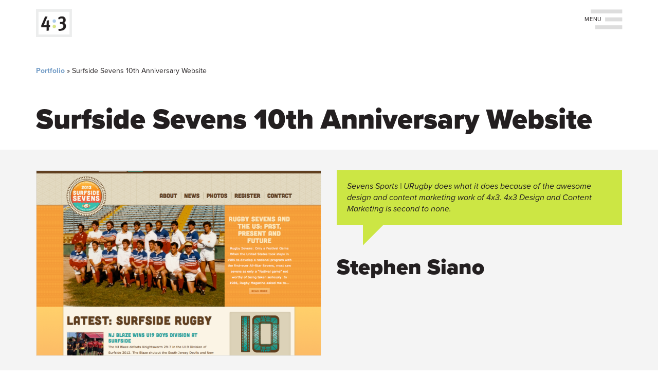

--- FILE ---
content_type: text/html; charset=utf-8
request_url: https://www.4x3.net/portfolio/surfside-sevens-10th-anniversary-website
body_size: 10811
content:
<!DOCTYPE html>
<html lang="en" dir="ltr" prefix="content: http://purl.org/rss/1.0/modules/content/ dc: http://purl.org/dc/terms/ foaf: http://xmlns.com/foaf/0.1/ rdfs: http://www.w3.org/2000/01/rdf-schema# sioc: http://rdfs.org/sioc/ns# sioct: http://rdfs.org/sioc/types# skos: http://www.w3.org/2004/02/skos/core# xsd: http://www.w3.org/2001/XMLSchema#">
<head>
<!-- Google Tag Manager -->
<script>(function(w,d,s,l,i){w[l]=w[l]||[];w[l].push({'gtm.start':
new Date().getTime(),event:'gtm.js'});var f=d.getElementsByTagName(s)[0],
j=d.createElement(s),dl=l!='dataLayer'?'&l='+l:'';j.async=true;j.src=
'https://www.googletagmanager.com/gtm.js?id='+i+dl;f.parentNode.insertBefore(j,f);
})(window,document,'script','dataLayer','GTM-NK74GZM');</script>
<!-- End Google Tag Manager -->
  <link rel="profile" href="http://www.w3.org/1999/xhtml/vocab" />
  <meta name="viewport" content="width=device-width, initial-scale=1.0">
  <meta http-equiv="Content-Type" content="text/html; charset=utf-8" />
<link rel="apple-touch-icon" sizes="180x180" href="/sites/default/files/favicons/apple-touch-icon.png"/>
<link rel="icon" type="image/png" sizes="32x32" href="/sites/default/files/favicons/favicon-32x32.png"/>
<link rel="icon" type="image/png" sizes="16x16" href="/sites/default/files/favicons/favicon-16x16.png"/>
<link rel="manifest" href="/sites/default/files/favicons/manifest.json"/>
<link rel="mask-icon" href="/sites/default/files/favicons/safari-pinned-tab.svg" color="#5bbad5"/>
<meta name="theme-color" content="#ffffff"/>
<meta name="description" content="2013 was the tenth anniversary of the Surfside Sevens rugby tournament, held each year in late July at the Jersey shore. 4x3 created an entire new look and website to commemorate the event. 4x3, LLC created Surfside Sevens and the accompanying brand identity in 2004. Items which have donned the Surfside logo include a website, T-shirts, posters, hats, pint glasses, banners," />
<meta name="generator" content="Drupal 7 (https://www.drupal.org)" />
<link rel="canonical" href="https://www.4x3.net/portfolio/surfside-sevens-10th-anniversary-website" />
<link rel="shortlink" href="https://www.4x3.net/node/318" />
<meta property="og:site_name" content="Your Portable Display | Show in a Box TM" />
<meta property="og:type" content="article" />
<meta property="og:url" content="https://www.4x3.net/portfolio/surfside-sevens-10th-anniversary-website" />
<meta property="og:title" content="Surfside Sevens 10th Anniversary Website" />
<meta property="og:description" content="2013 was the tenth anniversary of the Surfside Sevens rugby tournament, held each year in late July at the Jersey shore. 4x3 created an entire new look and website to commemorate the event. 4x3, LLC created Surfside Sevens and the accompanying brand identity in 2004. Items which have donned the Surfside logo include a website, T-shirts, posters, hats, pint glasses, banners, Frisbees and even beach balls. Sports event branding and website The tournament gets better each year and the theme changes slightly, just for the fun of it." />
<meta property="og:updated_time" content="2020-01-22T12:57:34-05:00" />
<meta property="article:published_time" content="2013-09-03T10:54:36-04:00" />
<meta property="article:modified_time" content="2020-01-22T12:57:34-05:00" />
  <title>Surfside Sevens 10th Anniversary Website | Your Portable Display | Show in a Box TM</title>
  <link type="text/css" rel="stylesheet" href="https://www.4x3.net/sites/default/files/css/css_lQaZfjVpwP_oGNqdtWCSpJT1EMqXdMiU84ekLLxQnc4.css" media="all" />
<link type="text/css" rel="stylesheet" href="https://www.4x3.net/sites/default/files/css/css_hzgG0G0ZF_HOmySG9a3G6fAT6fjKGrJ0CSKFG3Lee1s.css" media="all" />
<link type="text/css" rel="stylesheet" href="https://www.4x3.net/sites/default/files/css/css_un2Cqmh_Pse703qqRBC-xfLCcFD6tpMYuf2gMvmltGI.css" media="all" />
<link type="text/css" rel="stylesheet" href="//maxcdn.bootstrapcdn.com/font-awesome/4.7.0/css/font-awesome.min.css" media="all" />
<link type="text/css" rel="stylesheet" href="https://cdn.jsdelivr.net/npm/bootstrap@3.3.7/dist/css/bootstrap.min.css" media="all" />
<link type="text/css" rel="stylesheet" href="https://cdn.jsdelivr.net/npm/@unicorn-fail/drupal-bootstrap-styles@0.0.2/dist/3.3.1/7.x-3.x/drupal-bootstrap.min.css" media="all" />
<link type="text/css" rel="stylesheet" href="https://www.4x3.net/sites/default/files/css/css_NHnjjIlQBIdiEIsokXQnrDxIzlEVlkwDRpEVTqWxnuQ.css" media="all" />
  <!-- HTML5 element support for IE6-8 -->
  <!--[if lt IE 9]>
    <script src="https://cdn.jsdelivr.net/html5shiv/3.7.3/html5shiv-printshiv.min.js"></script>
  <![endif]-->
  <script src="https://www.4x3.net/sites/default/files/js/js_pF17onvZcddART2TZRLXYbKESI502-k1A31o9Wg1_gg.js"></script>
<script src="https://www.4x3.net/sites/default/files/js/js_NaWnmLRn_oLakq5a60IFTfYZm_LJr7QZfBZkBPCRDXY.js"></script>
<script src="https://cdn.jsdelivr.net/npm/bootstrap@3.3.7/dist/js/bootstrap.min.js"></script>
<script src="http://use.typekit.com/iwm8dpm.js"></script>
<script>try{Typekit.load();}catch(e){};</script>
<script src="https://www.4x3.net/sites/default/files/js/js_z6NT_8YUNCEtE0UTMOScYfQ5TIfyei_VVsEW6dAswjw.js"></script>
<script src="https://www.googletagmanager.com/gtag/js?id=G-7TY1BN7G5S"></script>
<script>window.dataLayer = window.dataLayer || [];function gtag(){dataLayer.push(arguments)};gtag("js", new Date());gtag("set", "developer_id.dMDhkMT", true);gtag("config", "G-7TY1BN7G5S", {"groups":"default"});</script>
<script src="https://www.4x3.net/sites/default/files/js/js_-oEDdwe4XpUqUj4W0KJs96ENaXIrGvjBvIP-WYYBi54.js"></script>
<script src="//use.typekit.net/iwm8dpm.js"></script>
<script>try{Typekit.load();}catch(e){}</script>
<script src="https://www.4x3.net/sites/default/files/js/js_9gMr0XOW8UqWWSf2KvIpLks5sikOEVpE-mOpaR4fuH8.js"></script>
<script src="https://www.4x3.net/sites/default/files/js/js_F5Pcl2HuH8TjKB2KUciyaxfqFjUB9bKIn0niKzaKpJ0.js"></script>
<script>jQuery.extend(Drupal.settings, {"basePath":"\/","pathPrefix":"","setHasJsCookie":0,"ajaxPageState":{"theme":"fourxthree_bootstrap","theme_token":"V1L_EEoArcKDlosHQURsrSD9svByHbfNh45xoMQTinc","jquery_version":"2.1","jquery_version_token":"LLUed4lEAGyFv2oZ4H9_3VDALSARHLT8pQnOeW9dFXc","js":{"sites\/all\/modules\/views_infinite_scroll\/views-infinite-scroll.js":1,"sites\/all\/themes\/bootstrap\/js\/bootstrap.js":1,"sites\/all\/modules\/jquery_update\/replace\/jquery\/2.2\/jquery.min.js":1,"misc\/jquery-extend-3.4.0.js":1,"misc\/jquery-html-prefilter-3.5.0-backport.js":1,"misc\/jquery.once.js":1,"misc\/drupal.js":1,"sites\/all\/modules\/cs_adaptive_image\/cs_adaptive_image.js":1,"sites\/all\/modules\/jquery_update\/js\/jquery_browser.js":1,"sites\/all\/modules\/jquery_update\/replace\/ui\/external\/jquery.cookie.js":1,"sites\/all\/modules\/jquery_update\/replace\/jquery.form\/4\/jquery.form.min.js":1,"misc\/form-single-submit.js":1,"misc\/ajax.js":1,"sites\/all\/modules\/jquery_update\/js\/jquery_update.js":1,"https:\/\/cdn.jsdelivr.net\/npm\/bootstrap@3.3.7\/dist\/js\/bootstrap.min.js":1,"http:\/\/use.typekit.com\/iwm8dpm.js":1,"0":1,"sites\/all\/modules\/custom_search\/js\/custom_search.js":1,"sites\/all\/modules\/views_load_more\/views_load_more.js":1,"sites\/all\/modules\/views\/js\/base.js":1,"sites\/all\/themes\/bootstrap\/js\/misc\/_progress.js":1,"sites\/all\/modules\/views\/js\/ajax_view.js":1,"sites\/all\/modules\/absolute_messages\/absolute_messages.js":1,"sites\/all\/modules\/google_analytics\/googleanalytics.js":1,"https:\/\/www.googletagmanager.com\/gtag\/js?id=G-7TY1BN7G5S":1,"1":1,"sites\/all\/modules\/extlink\/js\/extlink.js":1,"\/\/use.typekit.net\/iwm8dpm.js":1,"2":1,"sites\/all\/themes\/fourxthree_bootstrap\/js\/4x3-bootstrap.js":1,"sites\/all\/themes\/fourxthree_bootstrap\/js\/jquery-ui.min.js":1,"sites\/all\/themes\/fourxthree_bootstrap\/js\/jquery.scrollify.min.js":1,"sites\/all\/themes\/bootstrap\/js\/modules\/views\/js\/ajax_view.js":1,"sites\/all\/themes\/bootstrap\/js\/misc\/ajax.js":1},"css":{"modules\/system\/system.base.css":1,"sites\/all\/modules\/simplenews\/simplenews.css":1,"sites\/all\/modules\/calendar\/css\/calendar_multiday.css":1,"sites\/all\/modules\/domain\/domain_nav\/domain_nav.css":1,"modules\/field\/theme\/field.css":1,"modules\/node\/node.css":1,"sites\/all\/modules\/extlink\/css\/extlink.css":1,"sites\/all\/modules\/views\/css\/views.css":1,"sites\/all\/modules\/ckeditor\/css\/ckeditor.css":1,"sites\/all\/modules\/media\/modules\/media_wysiwyg\/css\/media_wysiwyg.base.css":1,"sites\/all\/modules\/ctools\/css\/ctools.css":1,"sites\/all\/modules\/panels\/css\/panels.css":1,"sites\/all\/modules\/panels\/plugins\/layouts\/flexible\/flexible.css":1,"sites\/all\/modules\/custom_search\/custom_search.css":1,"sites\/all\/modules\/absolute_messages\/absolute_messages.css":1,"\/\/maxcdn.bootstrapcdn.com\/font-awesome\/4.7.0\/css\/font-awesome.min.css":1,"https:\/\/cdn.jsdelivr.net\/npm\/bootstrap@3.3.7\/dist\/css\/bootstrap.min.css":1,"https:\/\/cdn.jsdelivr.net\/npm\/@unicorn-fail\/drupal-bootstrap-styles@0.0.2\/dist\/3.3.1\/7.x-3.x\/drupal-bootstrap.min.css":1,"sites\/all\/themes\/fourxthree_bootstrap\/css\/style.css":1}},"custom_search":{"form_target":"_self","solr":0},"better_exposed_filters":{"views":{"portfolio_project_pieces":{"displays":{"panel_pane_7":{"filters":[]},"panel_pane_2":{"filters":[]},"panel_pane_12":{"filters":[]},"panel_pane_16":{"filters":[]},"panel_pane_13":{"filters":[]}}},"portfolio_text_content":{"displays":{"panel_pane_1":{"filters":[]},"panel_pane_2":{"filters":[]},"panel_pane_4":{"filters":[]}}},"blog_posts":{"displays":{"panel_pane_7":{"filters":[]}}}}},"views_infinite_scroll":{"img_path":"https:\/\/www.4x3.net\/sites\/all\/modules\/views_infinite_scroll\/images\/ajax-loader.gif","scroll_threshold":200},"views":{"ajax_path":"\/views\/ajax","ajaxViews":{"views_dom_id:84cfe3a9213f511c9fec6fb1b256960c":{"view_name":"blog_posts","view_display_id":"panel_pane_7","view_args":"318","view_path":"node\/318","view_base_path":"news-and-ideas","view_dom_id":"84cfe3a9213f511c9fec6fb1b256960c","pager_element":0}}},"urlIsAjaxTrusted":{"\/views\/ajax":true,"\/file\/ajax\/field_images\/und\/form-pDrub5RLIzpMSC11flyvEIGcNljmWlYrJ35VCPu6DMs":true,"\/file\/ajax\/field_color_logo\/und\/0\/form-pDrub5RLIzpMSC11flyvEIGcNljmWlYrJ35VCPu6DMs":true,"\/file\/ajax\/field_bw_logo\/und\/0\/form-pDrub5RLIzpMSC11flyvEIGcNljmWlYrJ35VCPu6DMs":true,"\/file\/ajax\/field_portfolio_image\/und\/0\/form-pDrub5RLIzpMSC11flyvEIGcNljmWlYrJ35VCPu6DMs":true,"\/portfolio\/surfside-sevens-10th-anniversary-website":true},"absoluteMessages":{"dismiss":{"status":0,"warning":0,"error":0},"dismiss_time":{"status":"","warning":"","error":""},"dismiss_all_count":"2","max_lines":"1"},"googleanalytics":{"account":["G-7TY1BN7G5S"],"trackOutbound":1,"trackMailto":1,"trackDownload":1,"trackDownloadExtensions":"7z|aac|arc|arj|asf|asx|avi|bin|csv|doc(x|m)?|dot(x|m)?|exe|flv|gif|gz|gzip|hqx|jar|jpe?g|js|mp(2|3|4|e?g)|mov(ie)?|msi|msp|pdf|phps|png|ppt(x|m)?|pot(x|m)?|pps(x|m)?|ppam|sld(x|m)?|thmx|qtm?|ra(m|r)?|sea|sit|tar|tgz|torrent|txt|wav|wma|wmv|wpd|xls(x|m|b)?|xlt(x|m)|xlam|xml|z|zip"},"ajax":{"edit-field-images-und-3-upload-button":{"wrapper":"edit-field-images-und-ajax-wrapper","effect":"fade","progress":{"type":"throbber","message":null},"event":"mousedown","keypress":true,"prevent":"click","url":"\/file\/ajax\/field_images\/und\/form-pDrub5RLIzpMSC11flyvEIGcNljmWlYrJ35VCPu6DMs","submit":{"_triggering_element_name":"field_images_und_3_upload_button","_triggering_element_value":"Upload"}},"edit-field-color-logo-und-0-upload-button":{"wrapper":"edit-field-color-logo-und-0-ajax-wrapper","effect":"fade","progress":{"type":"throbber","message":null},"event":"mousedown","keypress":true,"prevent":"click","url":"\/file\/ajax\/field_color_logo\/und\/0\/form-pDrub5RLIzpMSC11flyvEIGcNljmWlYrJ35VCPu6DMs","submit":{"_triggering_element_name":"field_color_logo_und_0_upload_button","_triggering_element_value":"Upload"}},"edit-field-bw-logo-und-0-upload-button":{"wrapper":"edit-field-bw-logo-und-0-ajax-wrapper","effect":"fade","progress":{"type":"throbber","message":null},"event":"mousedown","keypress":true,"prevent":"click","url":"\/file\/ajax\/field_bw_logo\/und\/0\/form-pDrub5RLIzpMSC11flyvEIGcNljmWlYrJ35VCPu6DMs","submit":{"_triggering_element_name":"field_bw_logo_und_0_upload_button","_triggering_element_value":"Upload"}},"edit-field-portfolio-image-und-0-upload-button":{"wrapper":"edit-field-portfolio-image-und-0-ajax-wrapper","effect":"fade","progress":{"type":"throbber","message":null},"event":"mousedown","keypress":true,"prevent":"click","url":"\/file\/ajax\/field_portfolio_image\/und\/0\/form-pDrub5RLIzpMSC11flyvEIGcNljmWlYrJ35VCPu6DMs","submit":{"_triggering_element_name":"field_portfolio_image_und_0_upload_button","_triggering_element_value":"Upload"}}},"extlink":{"extTarget":"_blank","extClass":0,"extLabel":"(link is external)","extImgClass":0,"extIconPlacement":"append","extSubdomains":1,"extExclude":"facebook\\.com|twitter\\.com|linkedin\\.com","extInclude":"","extCssExclude":"","extCssExplicit":"","extAlert":0,"extAlertText":"This link will take you to an external web site.","mailtoClass":0,"mailtoLabel":"(link sends e-mail)","extUseFontAwesome":false},"bootstrap":{"anchorsFix":"0","anchorsSmoothScrolling":"0","formHasError":1,"popoverEnabled":1,"popoverOptions":{"animation":1,"html":0,"placement":"right","selector":"","trigger":"click","triggerAutoclose":1,"title":"","content":"","delay":0,"container":"body"},"tooltipEnabled":1,"tooltipOptions":{"animation":1,"html":0,"placement":"auto left","selector":"","trigger":"hover focus","delay":0,"container":"body"}}});</script>
  <link rel="stylesheet" href="https://pro.fontawesome.com/releases/v5.8.1/css/all.css" integrity="sha384-Bx4pytHkyTDy3aJKjGkGoHPt3tvv6zlwwjc3iqN7ktaiEMLDPqLSZYts2OjKcBx1" crossorigin="anonymous">
  
  
</head>
<body class="navbar-is-fixed-top html not-front not-logged-in no-sidebars page-node page-node- page-node-318 node-type-portfolio-project domain-www-4x3-net">
<!-- Google Tag Manager (noscript) -->
<noscript><iframe src="https://www.googletagmanager.com/ns.html?id=GTM-NK74GZM"
height="0" width="0" style="display:none;visibility:hidden"></iframe></noscript>
<!-- End Google Tag Manager (noscript) -->
  <div id="skip-link">
    <a href="#main-content" class="element-invisible element-focusable">Skip to main content</a>
  </div>
    
<header id="navbar" role="banner" class="navbar navbar-fixed-top navbar-default header-dark short-header">
  <div class="container">
    <div class="navbar-header">
              <a class="logo navbar-btn pull-left" href="/" alt="4x3 Color Logo" title="Home">
          <img class="color-logo" src="https://www.4x3.net/sites/default/files/4x3_symbol.png" alt="Home" />
          <img class="white-logo" src="/sites/default/files/4x3_whitesymbol.png" alt="Home 4x3 White Logo" />
        </a>
      
      
              <button type="button" class="navbar-toggle toggle-overlay" >
          <span class="sr-only">Toggle navigation</span>
          <span></span>
          <span></span>
          <span></span>
        </button>
          </div>

  </div>
</header>

<div class="main-container container-fluid">

  <header role="banner" id="page-header">
    
      </header> <!-- /#page-header -->

  <div class="row">

    
    <section class="col-sm-12">
            <div class="container"><h2 class="element-invisible">You are here</h2><div class="breadcrumb"><span class="inline odd first"><a href="/portfolio">Portfolio</a></span> <span class="delimiter">»</span> <span class="inline even last">Surfside Sevens 10th Anniversary Website</span></div>      <a id="main-content"></a>
                    <h1 class="page-header">Surfside Sevens 10th Anniversary Website</h1>
                  </div>
      
            <div class="col-md-9 center-block">
                          
                   </div>
        <div class="region region-content">
    <section id="block-system-main" class="block block-system  block-system-main clearfix">

      
  <div class="panel-flexible panels-flexible-2 clearfix" >
<div class="panel-flexible-inside panels-flexible-2-inside">
<div class="panels-flexible-row panels-flexible-row-2-1 panels-flexible-row-first clearfix portfolio-top-row gray-row">
  <div class="inside panels-flexible-row-inside panels-flexible-row-2-1-inside panels-flexible-row-inside-first clearfix">
<div class="panels-flexible-region panels-flexible-region-2-top panels-flexible-region-first panels-flexible-region-last ">
  <div class="inside panels-flexible-region-inside panels-flexible-region-2-top-inside panels-flexible-region-inside-first panels-flexible-region-inside-last">
<div class="container">      <div class="panel-pane pane-views-panes pane-portfolio-project-pieces-panel-pane-13"  >
  
      
  
  <div class="pane-content">
    <div class="view view-portfolio-project-pieces view-id-portfolio_project_pieces view-display-id-panel_pane_13 row project-top view-dom-id-1dc24066e89f3b33d1fdbe9a15acc83d">
        
  
  
      <div class="view-content">
        <div class="views-row views-row-1 views-row-odd views-row-first views-row-last portfolio-grid">
      
  <div class="views-field views-field-views-conditional">        <span class="field-content"><div class="col-sm-6"><img typeof="foaf:Image" class="img-responsive" src="https://www.4x3.net/sites/default/files/styles/portfolio_image_1/public/latest-_surfside_rugby_-_surfside_sevens_0.png?itok=sOnBVjN2&amp;c=18cca2167a0bcaad2bfca2af9528a79d" width="720" height="468" alt="10th Anniversary Website, custom web design" title="Surfside Rugby Tournament Website" /></div>
<div class="col-sm-6"><div id="quote">
<div id="bubble-top">
<p><p>Sevens Sports | URugby does what it does because of the awesome design and content marketing work of 4x3. 4x3 Design and Content Marketing is second to none.</p>
 </p>
</div>
<div id="triangle-topright"></div>
<h2 class="author">Stephen Siano</h2>
<h3></h3>
</div></div>
<div class="col-xs-12"><div class="project-body"><p>2013 was the tenth anniversary of the Surfside Sevens rugby tournament, held each year in late July at the Jersey shore. 4x3 created an entire new look and website to commemorate the event.</p>
<!--break--><p>4x3, LLC created Surfside Sevens and the accompanying brand identity in 2004. Items which have donned the Surfside logo include a website, T-shirts, posters, hats, pint glasses, banners, Frisbees and even beach balls.</p>
<h2>Sports event branding and website</h2>
<p>The tournament gets better each year and the theme changes slightly, just for the fun of it. In 2013, 68 teams treked to the beach to enjoy the sun and the sand and a little rugby football.<span style="line-height: 1.6em;"> 2012 had 72 teams playing at three different locations in a single day. Each year tournament attendees are reminded that players have been "scoring at the shore since 2004." In 2015, Surfside grew to the biggest ever hosting 84 teams.</span></p>
<p><span style="line-height: 1.6em;">Surfside Sevens entered a new era in March 2014 with the announcement of a second tournament at Virginia Beach. The tournament in Virginia Beach spawned the creating of URugby and we haven't looked back.</span></p></div></div></span>  </div>  </div>
    </div>
  
  
  
  
  
  
</div>  </div>

  
  </div>
<div class="panel-pane pane-views-panes pane-portfolio-text-content-panel-pane-4 col-lg-offset-1 col-lg-10"  >
  
      
  
  <div class="pane-content">
    <div class="view view-portfolio-text-content view-id-portfolio_text_content view-display-id-panel_pane_4 view-dom-id-971e9723e7f187e35345237f6153fe64">
        
  
  
      <div class="view-content">
        <div class="views-row views-row-1 views-row-odd views-row-first views-row-last center-block">
      
  <div class="views-field views-field-field-content-marketing-link">        <div class="field-content livesite-link"></div>  </div>  </div>
    </div>
  
  
  
  
  
  
</div>  </div>

  
  </div>
  </div>  </div>
</div>
  </div>
</div>
<div class="panels-flexible-row panels-flexible-row-2-main-row clearfix images-row">
  <div class="inside panels-flexible-row-inside panels-flexible-row-2-main-row-inside clearfix">
<div class="panels-flexible-region panels-flexible-region-2-center panels-flexible-region-first panels-flexible-region-last ">
  <div class="inside panels-flexible-region-inside panels-flexible-region-2-center-inside panels-flexible-region-inside-first panels-flexible-region-inside-last">
<div class="container">      <div class="panel-pane pane-views-panes pane-portfolio-project-pieces-panel-pane-7 portfolio-images col-lg-offset-1 col-lg-10"  >
  
      
  
  <div class="pane-content">
    <div class="view view-portfolio-project-pieces view-id-portfolio_project_pieces view-display-id-panel_pane_7 view-dom-id-a166067b2c6bbdfcbf3c3b2dc98f2c09">
        
  
  
      <div class="view-content">
        <div class="views-row views-row-1 views-row-odd views-row-first views-row-last portfolio-multiple-images">
      
  <div class="views-field views-field-field-images">        <div class="field-content"><noscript class="adaptive-image" data-adaptive-image-breakpoints="992" data-adaptive-image-992-img="&lt;img class=&quot;adaptive-image img-responsive&quot; data-adaptive-image-breakpoint=&quot;992&quot; typeof=&quot;foaf:Image&quot; src=&quot;https://www.4x3.net/sites/default/files/styles/portfolio_image-700xauto/public/surfside.png?itok=BmLaUE4k&quot; width=&quot;700&quot; height=&quot;518&quot; alt=&quot;Surfside Sevens responsive design&quot; title=&quot;4x3 created an entire new look and website to commemorate the event&quot; /&gt;" data-adaptive-image-max-img="&lt;img class=&quot;adaptive-image img-responsive&quot; data-adaptive-image-breakpoint=&quot;max&quot; typeof=&quot;foaf:Image&quot; src=&quot;https://www.4x3.net/sites/default/files/styles/portfolio_image-900xauto-scale/public/surfside.png?itok=JZlaBtVD&quot; width=&quot;900&quot; height=&quot;666&quot; alt=&quot;Surfside Sevens responsive design&quot; title=&quot;4x3 created an entire new look and website to commemorate the event&quot; /&gt;"><img typeof="foaf:Image" class="img-responsive" src="https://www.4x3.net/sites/default/files/styles/portfolio_image-900xauto-scale/public/surfside.png?itok=JZlaBtVD" width="900" height="666" alt="Surfside Sevens responsive design" title="4x3 created an entire new look and website to commemorate the event" /></noscript>
<noscript class="adaptive-image" data-adaptive-image-breakpoints="992" data-adaptive-image-992-img="&lt;img class=&quot;adaptive-image img-responsive&quot; data-adaptive-image-breakpoint=&quot;992&quot; typeof=&quot;foaf:Image&quot; src=&quot;https://www.4x3.net/sites/default/files/styles/portfolio_image-700xauto/public/Latest%3A%20Surfside%20Rugby%20%7C%20Surfside%20Sevens.png?itok=MMI-dKqJ&quot; width=&quot;700&quot; height=&quot;1333&quot; alt=&quot;Surfside Sevens grew to 84 teams because of 4x3&quot; title=&quot;4x3 created all designs for Surfside Sevens Rugby Tournament&quot; /&gt;" data-adaptive-image-max-img="&lt;img class=&quot;adaptive-image img-responsive&quot; data-adaptive-image-breakpoint=&quot;max&quot; typeof=&quot;foaf:Image&quot; src=&quot;https://www.4x3.net/sites/default/files/styles/portfolio_image-900xauto-scale/public/Latest%3A%20Surfside%20Rugby%20%7C%20Surfside%20Sevens.png?itok=AHFz8hjw&quot; width=&quot;900&quot; height=&quot;1713&quot; alt=&quot;Surfside Sevens grew to 84 teams because of 4x3&quot; title=&quot;4x3 created all designs for Surfside Sevens Rugby Tournament&quot; /&gt;"><img typeof="foaf:Image" class="img-responsive" src="https://www.4x3.net/sites/default/files/styles/portfolio_image-900xauto-scale/public/Latest%3A%20Surfside%20Rugby%20%7C%20Surfside%20Sevens.png?itok=AHFz8hjw" width="900" height="1713" alt="Surfside Sevens grew to 84 teams because of 4x3" title="4x3 created all designs for Surfside Sevens Rugby Tournament" /></noscript>
<noscript class="adaptive-image" data-adaptive-image-breakpoints="992" data-adaptive-image-992-img="&lt;img class=&quot;adaptive-image img-responsive&quot; data-adaptive-image-breakpoint=&quot;992&quot; typeof=&quot;foaf:Image&quot; src=&quot;https://www.4x3.net/sites/default/files/styles/portfolio_image-700xauto/public/Surfside%202.png?itok=KAuOSCYN&quot; width=&quot;700&quot; height=&quot;1357&quot; alt=&quot;Surfside Sevens began in 2004&quot; title=&quot;Surfside Sevens logos on website, T-shirts, posters, hats, pint glasses, banners, Frisbees and even beach balls&quot; /&gt;" data-adaptive-image-max-img="&lt;img class=&quot;adaptive-image img-responsive&quot; data-adaptive-image-breakpoint=&quot;max&quot; typeof=&quot;foaf:Image&quot; src=&quot;https://www.4x3.net/sites/default/files/styles/portfolio_image-900xauto-scale/public/Surfside%202.png?itok=U0Cchp0P&quot; width=&quot;900&quot; height=&quot;1744&quot; alt=&quot;Surfside Sevens began in 2004&quot; title=&quot;Surfside Sevens logos on website, T-shirts, posters, hats, pint glasses, banners, Frisbees and even beach balls&quot; /&gt;"><img typeof="foaf:Image" class="img-responsive" src="https://www.4x3.net/sites/default/files/styles/portfolio_image-900xauto-scale/public/Surfside%202.png?itok=U0Cchp0P" width="900" height="1744" alt="Surfside Sevens began in 2004" title="Surfside Sevens logos on website, T-shirts, posters, hats, pint glasses, banners, Frisbees and even beach balls" /></noscript>
</div>  </div>  </div>
    </div>
  
  
  
  
  
  
</div>  </div>

  
  </div>
<div class="panel-pane pane-views-panes pane-portfolio-project-pieces-panel-pane-2 portfolio-images col-lg-offset-1 col-lg-10"  >
  
      
  
  <div class="pane-content">
    <div class="view view-portfolio-project-pieces view-id-portfolio_project_pieces view-display-id-panel_pane_2 view-dom-id-851660e3925ff1ab13f6185c79c033be">
        
  
  
      <div class="view-content">
        <div class="views-row views-row-1 views-row-odd views-row-first views-row-last portfolio-multiple-images">
      
  <div class="views-field views-field-field-images">        <div class="field-content"></div>  </div>  </div>
    </div>
  
  
  
  
  
  
</div>  </div>

  
  </div>
<div class="panel-pane pane-views-panes pane-portfolio-text-content-panel-pane-1 col-lg-offset-1 col-lg-10"  >
  
      
  
  <div class="pane-content">
    <div class="view view-portfolio-text-content view-id-portfolio_text_content view-display-id-panel_pane_1 col-md-12 view-dom-id-540885f44163b313400a16102919b361">
        
  
  
      <div class="view-content">
        <div class="views-row views-row-1 views-row-odd views-row-first views-row-last center-block">
      
  <div class="views-field views-field-field-link-to-live-site">        <div class="field-content col-md-6 col-sm-12 livesite-link"><a href="http://www.urugby.com/2015-surfside-sevens-stone-harbor-wildwood">Visit the Website »</a></div>  </div>  
  <div class="views-field views-field-field-client-page-1">        <div class="field-content col-md-6 col-sm-12 livesite-link"></div>  </div>  </div>
    </div>
  
  
  
  
  
  
</div>  </div>

  
  </div>
<div class="panel-pane pane-views-panes pane-portfolio-text-content-panel-pane-2 col-sm-12 clearfix"  >
  
        <h2 class="pane-title">
      Services    </h2>
    
  
  <div class="pane-content">
    <div class="view view-portfolio-text-content view-id-portfolio_text_content view-display-id-panel_pane_2 service-links view-dom-id-9e18c7c0ef0b2fc581d970283228f978">
        
  
  
      <div class="view-content">
        <div class="views-row views-row-1 views-row-odd views-row-first">
      
  <div class="views-field views-field-name">        <span class="field-content service-tag"><a href="/services/web-design-and-development/responsive-website-design">Responsive Website Design</a></span>  </div>  </div>
  <div class="views-row views-row-2 views-row-even">
      
  <div class="views-field views-field-name">        <span class="field-content service-tag"><a href="/services/web-design-and-development/e-commerce">E-Commerce</a></span>  </div>  </div>
  <div class="views-row views-row-3 views-row-odd">
      
  <div class="views-field views-field-name">        <span class="field-content service-tag"><a href="/services/content-marketing/search-engine-optimization-seo">Search Engine Optimization (SEO)</a></span>  </div>  </div>
  <div class="views-row views-row-4 views-row-even">
      
  <div class="views-field views-field-name">        <span class="field-content service-tag"><a href="/services/hosting-and-web-management/web-hosting">Web Hosting</a></span>  </div>  </div>
  <div class="views-row views-row-5 views-row-odd">
      
  <div class="views-field views-field-name">        <span class="field-content service-tag"><a href="/services/web-design-and-development/web-development">Web Development</a></span>  </div>  </div>
  <div class="views-row views-row-6 views-row-even views-row-last">
      
  <div class="views-field views-field-name">        <span class="field-content service-tag"><a href="/services/web-design-and-development/cms-drupal-wordpress">CMS - Drupal / Wordpress</a></span>  </div>  </div>
    </div>
  
  
  
  
  
  
</div>  </div>

  
  </div>
  </div>  </div>
</div>
  </div>
</div>
<div class="panels-flexible-row panels-flexible-row-2-5 panels-flexible-row-last clearfix ">
  <div class="inside panels-flexible-row-inside panels-flexible-row-2-5-inside panels-flexible-row-inside-last clearfix">
<div class="panels-flexible-region panels-flexible-region-2-relevant panels-flexible-region-first panels-flexible-region-last ">
  <div class="inside panels-flexible-region-inside panels-flexible-region-2-relevant-inside panels-flexible-region-inside-first panels-flexible-region-inside-last">
<div class="container">      <div class="panel-pane pane-views-panes pane-blog-posts-panel-pane-7"  >
  
        <h2 class="pane-title">
      Related News    </h2>
    
  
  <div class="pane-content">
    <div class="view view-blog-posts view-id-blog_posts view-display-id-panel_pane_7 view-dom-id-84cfe3a9213f511c9fec6fb1b256960c">
        
  
  
      <div class="view-content">
        <div class="views-row views-row-1 row">
      
  <div class="views-field views-field-field-image">        <div class="field-content col-sm-4"><img typeof="foaf:Image" class="img-responsive" src="https://www.4x3.net/sites/default/files/styles/blog-image_700x380px/public/field/image/Andrew%20Fusco.JPG?itok=SUsuRJqf" width="700" height="380" alt="Andrew Fusco at Surfside" title="Rugby Marketing" /></div>  </div>  
  <div class="views-field views-field-body">        <div class="field-content col-sm-8"><h3><a href="/news-ideas/reflecting-surfside-sevens">Reflecting on Surfside Sevens</a></h3>
<p><span style="line-height: 1.6em;">After Surfside Sevens Stone Harbor, it’s no surprise that the following of our Instagram grew. It’s also no surprise that primarily youth ruggers were clicking the follow button. <em>Business Insider </em>reports that “over 90% of the 150 million people on Instagram are under the age of 35.” </span></p>
</div>  </div>  
  <div class="views-field views-field-view-node">        <span class="field-content col-sm-8"><a href="/news-ideas/reflecting-surfside-sevens">Read More »</a></span>  </div>  </div>
  <div class="views-row views-row-2 row">
      
  <div class="views-field views-field-field-image">        <div class="field-content col-sm-4"><img typeof="foaf:Image" class="img-responsive" src="https://www.4x3.net/sites/default/files/styles/blog-image_700x380px/public/field/image/surfside-epru.png?itok=898G2J6m" width="700" height="380" alt="2013 Surfside Sevens" title="New Surfside Sevens logo" /></div>  </div>  
  <div class="views-field views-field-body">        <div class="field-content col-sm-8"><h3><a href="/news-ideas/4x3-rebrands-surfside-sevens">4x3 re:brands Surfside Sevens</a></h3>
<p>Unveiling this year's logo... The 4x3 designers have been exercising their creative energy as they collaborate on the re:branding of the Surfside Sevens 10th Annual Rugby Tournament. The new logo design will be featured on all things related to the tournament: program, signage, t-shirts, rugby balls, frizzbees...and more!</p>
</div>  </div>  
  <div class="views-field views-field-view-node">        <span class="field-content col-sm-8"><a href="/news-ideas/4x3-rebrands-surfside-sevens">Read More »</a></span>  </div>  </div>
    </div>
  
  
  
  
  
  
</div>  </div>

  
  </div>
  </div>  </div>
</div>
  </div>
</div>
</div>
</div>

</section>
  </div>
     
    </section>

    
  </div>
</div>
<footer class="footer container-fluid">
  <div class="container">
    <div class="row">
      <div class="col-sm-3 footer-logo">
        <a href="/"><img src="/sites/default/files/4X3-semi-knockout.png" alt="4x3 Footer Logo"></a><br>
        <a href="/4x3-women-owned-business"><img style="padding:60px 0 20px 0" src="/sites/all/themes/fourxthree_bootstrap/css/images/WO-WBE_09.07.16_v1.png" alt="Women Owned Business Logo"></a>
      </div>
      <div class="col-sm-9">
        <div class="row">
          <div class="col-sm-12 footer-cta">
                            <div class="region region-footer-cta">
    <section id="block-block-13" class="block block-block  block-block-13 clearfix">

      
  <h2 class="footer-quote"><a href="/contact-us-4x3">Request a Quote »</a></h2>

</section>
  </div>
                      </div>
        </div>
        <div class="row footer-links">
           <div class="col-sm-4">
                              <div class="region region-footer-col-1">
    <section id="block-block-2" class="block block-block  block-block-2 clearfix">

      
  <h2>Subscribe</h2>
<ul>
<li>
<p><a class="newsletter-subscribe" href="/newsletter/subscribe">Newsletter</a></p>
</li>
</ul>

</section>
<section id="block-search-form" class="block block-search  block-search-form clearfix">

        <h2 class="block-title"><p class="title block-title">Search</p>
</h2>
    
  <form class="search-form form-search content-search" role="search" action="/portfolio/surfside-sevens-10th-anniversary-website" method="post" id="search-block-form" accept-charset="UTF-8"><div><div>
    <div class="input-group"><input title="Enter the terms you wish to search for." class="custom-search-box form-control form-text" placeholder="Search" type="text" id="edit-search-block-form--2" name="search_block_form" value="" size="25" maxlength="128" /><span class="input-group-btn"><button type="submit" class="btn btn-primary"><span class="icon glyphicon glyphicon-search" aria-hidden="true"></span>
</button></span></div><div class="form-actions form-wrapper form-group" id="edit-actions"><button class="element-invisible btn btn-primary form-submit" type="submit" id="edit-submit" name="op" value="Search">Search</button>
</div><input type="hidden" name="form_build_id" value="form-Y6sgy-2L4ReYoQ2YtFpg1QzzEL1PA4GpY40Qq3U0LXg" />
<input type="hidden" name="form_id" value="search_block_form" />
</div>
</div></form>
</section>
  </div>
                        </div>
           <div class="col-sm-4">
                              <div class="region region-footer-col-2">
    <section id="block-block-11" class="block block-block  block-block-11 clearfix">

      
  <h2>Connect</h2>
<ul>
<li>
<p><a href="https://www.facebook.com/4x3design/">Facebook</a></p>
</li>
<li>
<p><a href="https://www.instagram.com/4x3design/">Instagram</a></p>
</li>
<li>
<p><a href="https://twitter.com/4x3/">Twitter</a></p>
</li>
<li>
<p><a href="https://www.pinterest.com/4x3/">Pinterest</a></p>
</li>
<li>
<p><a href="https://www.linkedin.com/company/4x3-llc">Linkedin</a></p>
</li>
</ul>

</section>
  </div>
                        </div>
           <div class="col-sm-4">
                              <div class="region region-footer-col-3">
    <section id="block-block-12" class="block block-block  block-block-12 clearfix">

      
  <h2>Contact</h2>
<ul>
<li>
<p><a href="tel:610-246-0937">610-246-0937</a></p>
</li>
<li>
<p><a href="mailto:contact@4x3.net">contact@4x3.net</a></p>
</li>
</ul>

</section>
  </div>
                        </div>
        </div>
        <div class="row">
          <div class="col-sm-12 copyright">
                            <div class="region region-copyright-footer">
    <section id="block-block-8" class="block block-block  block-block-8 clearfix">

        <h2 class="block-title"><p class="title block-title element-invisible">copyright</p>
</h2>
    
  <p class="intro-text">4x3, LLC is a digital agency and design studio located in suburban Philadelphia that provides creative solutions for corporations, small businesses and non-profit organizations. Our <a href="http://www.4x3.net/services">services</a> include branding &amp; content marketing, logo design, responsive website design, website development, SEO, website hosting, social media marketing and event marketing. 4x3 also partners with creative firms to provide expert consulting and development on interactive projects. 4x3 is certified as a women’s business enterprise by the Women’s Business Enterprise National Council (WBENC).</p>


<p class="footer-green"><a href="http://www.4x3.net/">© 2026 4x3, LLC Design and Development</a> | 
<a href="http://www.4x3.net/">Website Design and Programming, 4x3 llc</a></p>

</section>
  </div>
                      </div>
        </div>
      </div>
    </div>
  </div>
</footer>

  <div id="menu-overlay" class="overlay">

          <nav role="navigation">
                          <ul class="menu nav navbar-nav"><li class="first leaf"><a href="/portfolio" title="" class="active">Portfolio</a></li>
<li class="leaf"><a href="/services" title="">Services</a></li>
<li class="collapsed"><a href="/about-4x3">About Us</a></li>
<li class="leaf"><a href="/news-and-ideas" title="">News + Ideas</a></li>
<li class="last leaf"><a href="/contact-us-4x3">Contact</a></li>
</ul>                                              </nav>
        </div>
  <script src="https://www.4x3.net/sites/default/files/js/js_eeWNS3OLrTqBCG0mg_lgNmwdhJYlGRJ6C54yxLxmnWM.js"></script>
<script src="https://www.4x3.net/sites/default/files/js/js_MRdvkC2u4oGsp5wVxBG1pGV5NrCPW3mssHxIn6G9tGE.js"></script>
</body>
</html>
